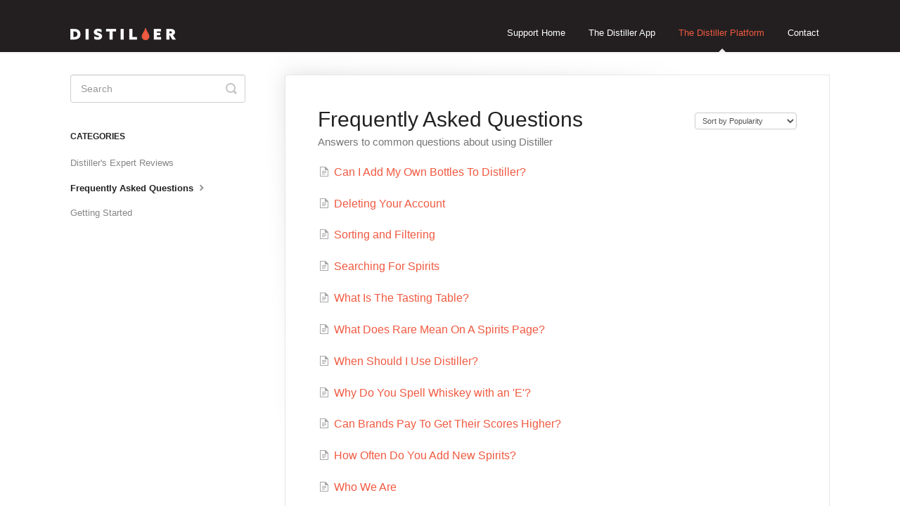

--- FILE ---
content_type: text/html; charset=utf-8
request_url: https://help.distiller.com/category/35-common-questions
body_size: 3618
content:


<!DOCTYPE html>
<html>
    
<head>
    <meta charset="utf-8"/>
    <title>Frequently Asked Questions - Distiller Help Center</title>
    <meta name="viewport" content="width=device-width, maximum-scale=1"/>
    <meta name="apple-mobile-web-app-capable" content="yes"/>
    <meta name="format-detection" content="telephone=no">
    <meta name="description" content="Answers to common questions about using Distiller"/>
    <meta name="author" content="Distiller"/>
    <link rel="canonical" href="https://help.distiller.com/category/35-common-questions"/>
    

    
        <link rel="stylesheet" href="//d3eto7onm69fcz.cloudfront.net/assets/stylesheets/launch-1769188798556.css">
    
    <style>
        body { background: #ffffff; }
        .navbar .navbar-inner { background: #231f20; }
        .navbar .nav li a, 
        .navbar .icon-private-w  { color: #ffffff; }
        .navbar .brand, 
        .navbar .nav li a:hover, 
        .navbar .nav li a:focus, 
        .navbar .nav .active a, 
        .navbar .nav .active a:hover, 
        .navbar .nav .active a:focus  { color: #f05a41; }
        .navbar a:hover .icon-private-w, 
        .navbar a:focus .icon-private-w, 
        .navbar .active a .icon-private-w, 
        .navbar .active a:hover .icon-private-w, 
        .navbar .active a:focus .icon-private-w { color: #f05a41; }
        #serp-dd .result a:hover,
        #serp-dd .result > li.active,
        #fullArticle strong a,
        #fullArticle a strong,
        .collection a,
        .contentWrapper a,
        .most-pop-articles .popArticles a,
        .most-pop-articles .popArticles a:hover span,
        .category-list .category .article-count,
        .category-list .category:hover .article-count { color: #f05a41; }
        #fullArticle, 
        #fullArticle p, 
        #fullArticle ul, 
        #fullArticle ol, 
        #fullArticle li, 
        #fullArticle div, 
        #fullArticle blockquote, 
        #fullArticle dd, 
        #fullArticle table { color:#3e3e3e; }
    </style>
    
        <link rel="stylesheet" href="//s3.amazonaws.com/helpscout.net/docs/assets/5ee029db04286306f804ec10/attachments/5ef522582c7d3a10cba99637/distiller_helpscout.css">
    
    <link rel="apple-touch-icon-precomposed" href="//d33v4339jhl8k0.cloudfront.net/docs/assets/5ee029db04286306f804ec10/images/5ee02b182c7d3a10cba8a925/distiller_logo_800x800.png">
    <link rel="shortcut icon" type="image/png" href="//d33v4339jhl8k0.cloudfront.net/docs/assets/5ee029db04286306f804ec10/images/5ee17b0704286306f804fca1/distiller_logo_800x800_dGl_icon.ico">
    <!--[if lt IE 9]>
    
        <script src="//d3eto7onm69fcz.cloudfront.net/assets/javascripts/html5shiv.min.js"></script>
    
    <![endif]-->
    
        <script type="application/ld+json">
        {"@context":"https://schema.org","@type":"WebSite","url":"https://help.distiller.com","potentialAction":{"@type":"SearchAction","target":"https://help.distiller.com/search?query={query}","query-input":"required name=query"}}
        </script>
    
        <script type="application/ld+json">
        {"@context":"https://schema.org","@type":"BreadcrumbList","itemListElement":[{"@type":"ListItem","position":1,"name":"Distiller Help Center","item":"https://help.distiller.com"},{"@type":"ListItem","position":2,"name":"The Distiller Platform","item":"https://help.distiller.com/collection/7-the-distiller-platform"},{"@type":"ListItem","position":3,"name":"Frequently Asked Questions","item":"https://help.distiller.com/category/35-common-questions"}]}
        </script>
    
    
</head>
    
    <body>
        
<header id="mainNav" class="navbar">
    <div class="navbar-inner">
        <div class="container-fluid">
            <a class="brand" href="https://distiller.com">
            
                
                    <img src="//d33v4339jhl8k0.cloudfront.net/docs/assets/5ee029db04286306f804ec10/images/5ee17b2604286306f804fca3/distiller_white_transparent_bg_small.png" alt="Distiller Help Center" width="150" height="17">
                

            
            </a>
            
                <button type="button" class="btn btn-navbar" data-toggle="collapse" data-target=".nav-collapse">
                    <span class="sr-only">Toggle Navigation</span>
                    <span class="icon-bar"></span>
                    <span class="icon-bar"></span>
                    <span class="icon-bar"></span>
                </button>
            
            <div class="nav-collapse collapse">
                <nav role="navigation"><!-- added for accessibility -->
                <ul class="nav">
                    
                        <li id="home"><a href="/">Support Home <b class="caret"></b></a></li>
                    
                    
                        
                            <li  id="the-distiller-app"><a href="/collection/93-the-distiller-app">The Distiller App  <b class="caret"></b></a></li>
                        
                            <li  class="active"  id="the-distiller-platform"><a href="/collection/7-the-distiller-platform">The Distiller Platform  <b class="caret"></b></a></li>
                        
                    
                    
                        <li id="contact"><a href="#" class="contactUs" onclick="window.Beacon('open')">Contact</a></li>
                        <li id="contactMobile"><a href="#" class="contactUs" onclick="window.Beacon('open')">Contact</a></li>
                    
                </ul>
                </nav>
            </div><!--/.nav-collapse -->
        </div><!--/container-->
    </div><!--/navbar-inner-->
</header>
        <section id="contentArea" class="container-fluid">
            <div class="row-fluid">
                <section id="main-content" class="span9">
                    <div class="contentWrapper">
                        
    <hgroup id="categoryHead">
        <h1>Frequently Asked Questions</h1>
        <p class="descrip">Answers to common questions about using Distiller</p>
        <div class="sort">
             

<form action="/category/35-common-questions" method="GET" >
    
                <select name="sort" id="sortBy" title="sort-by" onchange="this.form.submit();" aria-label="Page reloads on selection">
                    
                        <option value="" >Sort by Default</option>
                    
                        <option value="name" >Sort A-Z</option>
                    
                        <option value="popularity"  selected="selected">Sort by Popularity</option>
                    
                        <option value="updatedAt" >Sort by Last Updated</option>
                    
                </select>
            
</form>

        </div>
    </hgroup><!--/categoryHead-->

    
        <ul class="articleList">
            
                <li><a href="/article/75-can-i-add-my-own-bottles-to-distiller"><i class="icon-article-doc"></i><span>Can I Add My Own Bottles To Distiller?</span></a></li>
            
                <li><a href="/article/90-deleting-your-account"><i class="icon-article-doc"></i><span>Deleting Your Account</span></a></li>
            
                <li><a href="/article/65-sorting-and-filtering"><i class="icon-article-doc"></i><span>Sorting and Filtering</span></a></li>
            
                <li><a href="/article/66-searching-for-spirits"><i class="icon-article-doc"></i><span>Searching For Spirits</span></a></li>
            
                <li><a href="/article/83-what-is-the-tasting-table"><i class="icon-article-doc"></i><span>What Is The Tasting Table?</span></a></li>
            
                <li><a href="/article/82-what-does-rare-mean-on-a-spirits-page"><i class="icon-article-doc"></i><span>What Does Rare Mean On A Spirits Page?</span></a></li>
            
                <li><a href="/article/79-when-should-i-use-distiller"><i class="icon-article-doc"></i><span>When Should I Use Distiller?</span></a></li>
            
                <li><a href="/article/80-why-do-you-spell-whiskey-with-an-e"><i class="icon-article-doc"></i><span>Why Do You Spell Whiskey with an &#x27;E&#x27;?</span></a></li>
            
                <li><a href="/article/77-can-brands-pay-to-get-their-scores-higher"><i class="icon-article-doc"></i><span>Can Brands Pay To Get Their Scores Higher?</span></a></li>
            
                <li><a href="/article/78-how-often-do-you-add-new-spirits"><i class="icon-article-doc"></i><span>How Often Do You Add New Spirits?</span></a></li>
            
                <li><a href="/article/74-who-we-are"><i class="icon-article-doc"></i><span>Who We Are</span></a></li>
            
                <li><a href="/article/76-who-writes-for-distiller"><i class="icon-article-doc"></i><span>Who Writes For Distiller?</span></a></li>
            
                <li><a href="/article/87-how-do-i-report-bugs"><i class="icon-article-doc"></i><span>How Do I Report Bugs?</span></a></li>
            
        </ul><!--/articleList-->

        
    

                    </div><!--/contentWrapper-->
                    
                </section><!--/content-->
                <aside id="sidebar" class="span3">
                 

<form action="/search" method="GET" id="searchBar" class="sm" autocomplete="off">
    
                    <input type="hidden" name="collectionId" value="5ee02c202c7d3a10cba8a92c"/>
                    <input type="text" name="query" title="search-query" class="search-query" placeholder="Search" value="" aria-label="Search" />
                    <button type="submit">
                        <span class="sr-only">Toggle Search</span>
                        <i class="icon-search"></i>
                    </button>
                    <div id="serp-dd" style="display: none;" class="sb">
                        <ul class="result">
                        </ul>
                    </div>
                
</form>

                
                    <h3>Categories</h3>
                    <ul class="nav nav-list">
                    
                        
                            <li ><a href="/category/69-distillers-expert-reviews">Distiller&#x27;s Expert Reviews  <i class="icon-arrow"></i></a></li>
                        
                    
                        
                            <li  class="active" ><a href="/category/35-common-questions">Frequently Asked Questions  <i class="icon-arrow"></i></a></li>
                        
                    
                        
                            <li ><a href="/category/34-getting-started">Getting Started  <i class="icon-arrow"></i></a></li>
                        
                    
                    </ul>
                
                </aside><!--/span-->
            </div><!--/row-->
            <div id="noResults" style="display:none;">No results found</div>
            <footer>
                

<p>&copy;
    
        <a href="https://distiller.com">Distiller</a>
    
    2026. <span>Powered by <a rel="nofollow noopener noreferrer" href="https://www.helpscout.com/docs-refer/?co=Distiller&utm_source=docs&utm_medium=footerlink&utm_campaign=Docs+Branding" target="_blank">Help Scout</a></span>
    
        
    
</p>

            </footer>
        </section><!--/.fluid-container-->
        
            

<script id="beaconLoader" type="text/javascript">!function(e,t,n){function a(){var e=t.getElementsByTagName("script")[0],n=t.createElement("script");n.type="text/javascript",n.async=!0,n.src="https://beacon-v2.helpscout.net",e.parentNode.insertBefore(n,e)}if(e.Beacon=n=function(t,n,a){e.Beacon.readyQueue.push({method:t,options:n,data:a})},n.readyQueue=[],"complete"===t.readyState)return a();e.attachEvent?e.attachEvent("onload",a):e.addEventListener("load",a,!1)}(window,document,window.Beacon||function(){});</script>
<script type="text/javascript">window.Beacon('init', '4ae4bd1b-97f0-4d44-b92e-eabdbf61ca8a')</script>

<script type="text/javascript">
    function hashChanged() {
        var hash = window.location.hash.substring(1); 
        if (hash === 'contact') {
            window.Beacon('open')
        }
    }

    if (window.location.hash) {
        hashChanged()
    }

    window.onhashchange = function () {
        hashChanged()
    }

    window.addEventListener('hashchange', hashChanged, false);

</script>

        
        
    <script src="//d3eto7onm69fcz.cloudfront.net/assets/javascripts/app4.min.js"></script>

<script>
// keep iOS links from opening safari
if(("standalone" in window.navigator) && window.navigator.standalone){
// If you want to prevent remote links in standalone web apps opening Mobile Safari, change 'remotes' to true
var noddy, remotes = false;
document.addEventListener('click', function(event) {
noddy = event.target;
while(noddy.nodeName !== "A" && noddy.nodeName !== "HTML") {
noddy = noddy.parentNode;
}

if('href' in noddy && noddy.href.indexOf('http') !== -1 && (noddy.href.indexOf(document.location.host) !== -1 || remotes)){
event.preventDefault();
document.location.href = noddy.href;
}

},false);
}
</script>
        
    </body>
</html>

--- FILE ---
content_type: text/css
request_url: https://s3.amazonaws.com/helpscout.net/docs/assets/5ee029db04286306f804ec10/attachments/5ef522582c7d3a10cba99637/distiller_helpscout.css
body_size: 376
content:
footer p {
    visibility: hidden;
}
#docsSearch {
    background: #231f20;
}
#docsSearch h1 {
    color: #ffffff;
}
#searchBar button {
    background: #f05a41;
    border: 1px solid #f05a41;
    border-radius: 0px;
}
#searchBar button:hover{
    background: #c84636;
}
#searchBar .search-query {
    border-radius: 0px;
}
.uneditable-input {
    border: 1px solid #ed5b42;
}